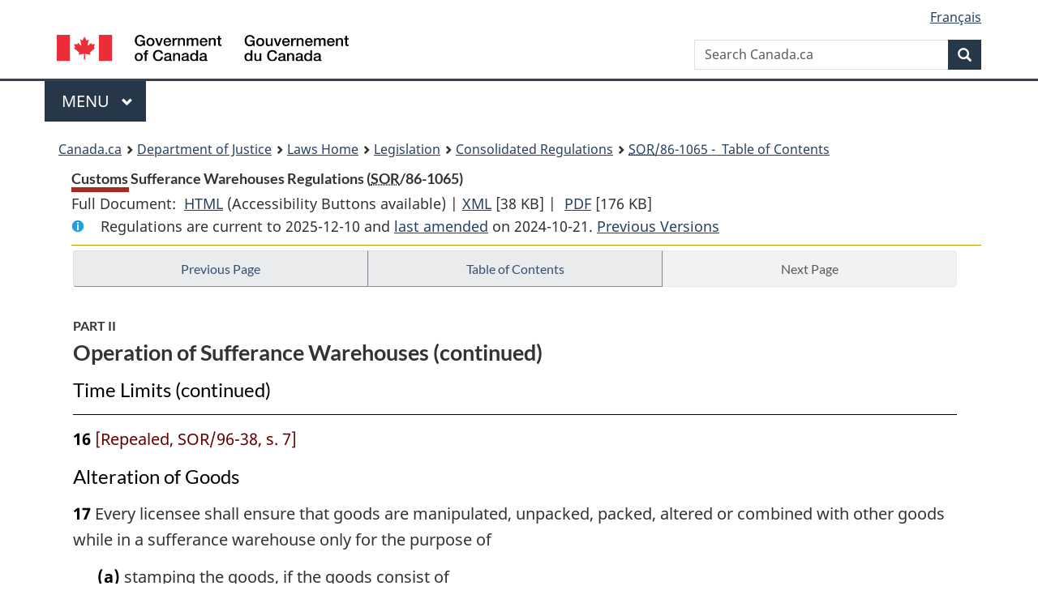

--- FILE ---
content_type: text/html
request_url: https://laws.justice.gc.ca/eng/regulations/sor-86-1065/1356554-1376987.html
body_size: 1124
content:
<section id ="1356554-1376987" class="mfp-hide modal-dialog modal-content overlay-def"><header class="modal-header"><h2 class="modal-title">2022, c. 10, s. 102</h2></header><div class="modal-body"><p class="Section amending" id="1356554"><strong><a class="sectionLabel" id="s-102"><span class="sectionLabel">102</span></a></strong> Paragraph 17(a) of the Regulations is replaced by the following:</p><div class="AmendedText"><ul class="ProvisionList"><li><p class="Paragraph"><span class="lawlabel">(a)</span> stamping the goods, if the goods consist of</p><ul class="ProvisionList"><li><p class="Subparagraph"><span class="lawlabel">(i)</span> imported raw leaf tobacco or imported tobacco products that are placed in the sufferance warehouse in accordance with section 39 of the <cite class="XRefExternalAct">Excise Act, 2001</cite>, or</p></li><li><p class="Subparagraph"><span class="lawlabel">(ii)</span> imported vaping products that are placed in the sufferance warehouse in accordance with section 158.51 of the <cite class="XRefExternalAct">Excise Act, 2001</cite>;</p></li></ul></li></ul></div></div></section>